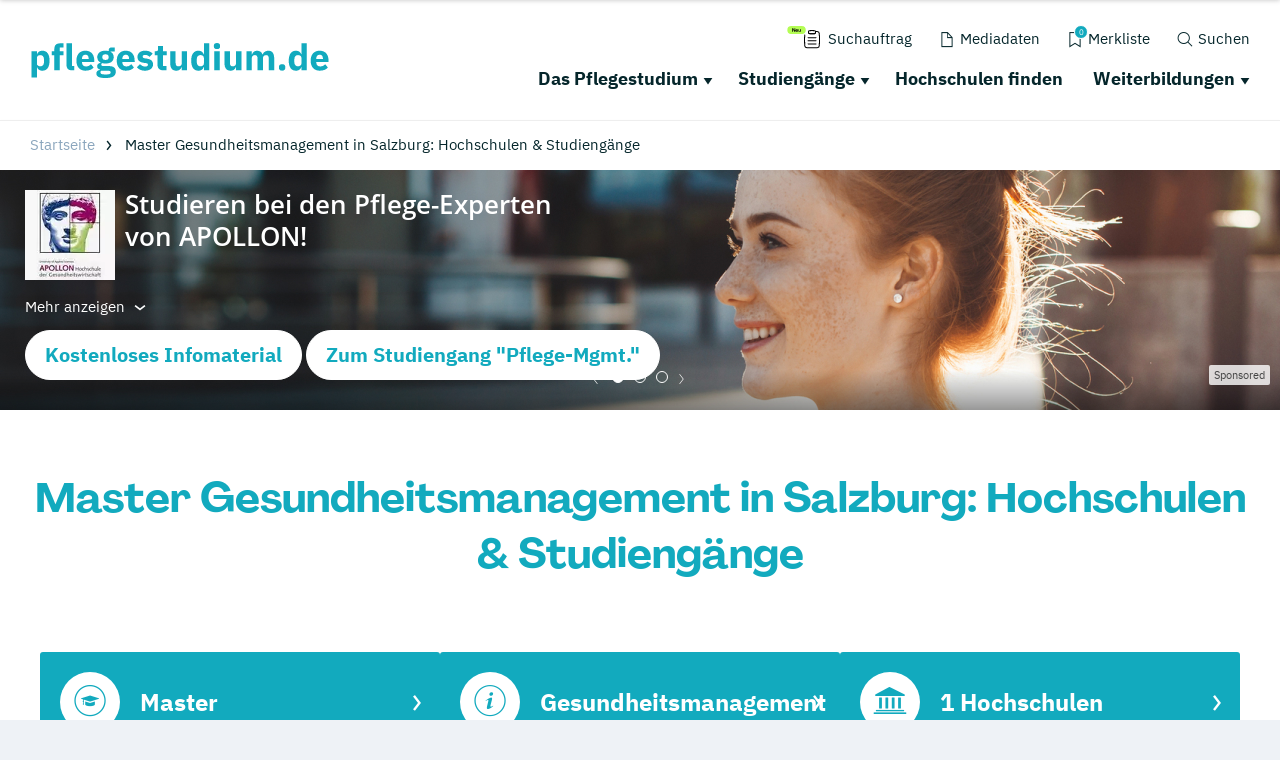

--- FILE ---
content_type: application/javascript; charset=utf-8
request_url: https://www.pflegestudium.de/typo3conf/ext/drs_template/Resources/Public/js/623b9e441a65b7f2c924.js
body_size: 4821
content:
"use strict";function _typeof(t){return(_typeof="function"==typeof Symbol&&"symbol"==typeof Symbol.iterator?function(t){return typeof t}:function(t){return t&&"function"==typeof Symbol&&t.constructor===Symbol&&t!==Symbol.prototype?"symbol":typeof t})(t)}(self.webpackChunkdm_das_richtige_studieren=self.webpackChunkdm_das_richtige_studieren||[]).push([[975],{7975:function(t,o,e){var i;!function(t,o,e){var i={animation:"fade",arrow:!0,arrowColor:"",autoClose:!0,content:null,contentAsHTML:!1,contentCloning:!0,debug:!0,delay:200,minWidth:0,maxWidth:null,functionInit:function(t,o){},functionBefore:function(t,o){o()},functionReady:function(t,o){},functionAfter:function(t){},hideOnClick:!1,icon:"(?)",iconCloning:!0,iconDesktop:!1,iconTouch:!1,iconTheme:"tooltipster-icon",interactive:!1,interactiveTolerance:350,multiple:!1,offsetX:0,offsetY:0,onlyOne:!1,position:"top",positionTracker:!1,positionTrackerCallback:function(t){"hover"==this.option("trigger")&&this.option("autoClose")&&this.hide()},restoration:"current",speed:350,timer:0,theme:"tooltipster-default",touchDevices:!0,trigger:"hover",updateAnimation:!0};function n(o,e){this.bodyOverflowX;this.callbacks={hide:[],show:[]};this.checkInterval=null;this.Content;this.$el=t(o);this.$elProxy;this.elProxyPosition;this.enabled=!0;this.options=t.extend({},i,e);this.mouseIsOverProxy=!1;this.namespace="tooltipster-"+Math.round(1e5*Math.random());this.Status="hidden";this.timerHide=null;this.timerShow=null;this.$tooltip;this.options.iconTheme=this.options.iconTheme.replace(".","");this.options.theme=this.options.theme.replace(".","");this._init()}n.prototype={_init:function(){var o=this;if(e.querySelector){var i=null;if(void 0===o.$el.data("tooltipster-initialTitle")){void 0===(i=o.$el.attr("title"))&&(i=null);o.$el.data("tooltipster-initialTitle",i)}null!==o.options.content?o._content_set(o.options.content):o._content_set(i);var n=o.options.functionInit.call(o.$el,o.$el,o.Content);void 0!==n&&o._content_set(n);o.$el.removeAttr("title").addClass("tooltipstered");if(!r&&o.options.iconDesktop||r&&o.options.iconTouch){if("string"==typeof o.options.icon){o.$elProxy=t('<span class="'+o.options.iconTheme+'"></span>');o.$elProxy.text(o.options.icon)}else o.options.iconCloning?o.$elProxy=o.options.icon.clone(!0):o.$elProxy=o.options.icon;o.$elProxy.insertAfter(o.$el)}else o.$elProxy=o.$el;if("hover"==o.options.trigger){o.$elProxy.on("mouseenter."+o.namespace,(function(){if(!a()||o.options.touchDevices){o.mouseIsOverProxy=!0;o._show()}})).on("mouseleave."+o.namespace,(function(){a()&&!o.options.touchDevices||(o.mouseIsOverProxy=!1)}));r&&o.options.touchDevices&&o.$elProxy.on("touchstart."+o.namespace,(function(){o._showNow()}))}else"click"==o.options.trigger&&o.$elProxy.on("click."+o.namespace,(function(){a()&&!o.options.touchDevices||o._show()}))}},_show:function(){var t=this;"shown"!=t.Status&&"appearing"!=t.Status&&(t.options.delay?t.timerShow=setTimeout((function(){("click"==t.options.trigger||"hover"==t.options.trigger&&t.mouseIsOverProxy)&&t._showNow()}),t.options.delay):t._showNow())},_showNow:function(e){var i=this;i.options.functionBefore.call(i.$el,i.$el,(function(){if(i.enabled&&null!==i.Content){e&&i.callbacks.show.push(e);i.callbacks.hide=[];clearTimeout(i.timerShow);i.timerShow=null;clearTimeout(i.timerHide);i.timerHide=null;i.options.onlyOne&&t(".tooltipstered").not(i.$el).each((function(o,e){var i=t(e),n=i.data("tooltipster-ns");t.each(n,(function(t,o){var e=i.data(o),n=e.status(),s=e.option("autoClose");"hidden"!==n&&"disappearing"!==n&&s&&e.hide()}))}));var n=function(){i.Status="shown";t.each(i.callbacks.show,(function(t,o){o.call(i.$el)}));i.callbacks.show=[]};if("hidden"!==i.Status){var s=0;if("disappearing"===i.Status){i.Status="appearing";if(p()){i.$tooltip.clearQueue().removeClass("tooltipster-dying").addClass("tooltipster-"+i.options.animation+"-show");i.options.speed>0&&i.$tooltip.delay(i.options.speed);i.$tooltip.queue(n)}else i.$tooltip.stop().fadeIn(n)}else"shown"===i.Status&&n()}else{i.Status="appearing";s=i.options.speed;i.bodyOverflowX=t("body").css("overflow-x");t("body").css("overflow-x","hidden");var l="tooltipster-"+i.options.animation,a="-webkit-transition-duration: "+i.options.speed+"ms; -webkit-animation-duration: "+i.options.speed+"ms; -moz-transition-duration: "+i.options.speed+"ms; -moz-animation-duration: "+i.options.speed+"ms; -o-transition-duration: "+i.options.speed+"ms; -o-animation-duration: "+i.options.speed+"ms; -ms-transition-duration: "+i.options.speed+"ms; -ms-animation-duration: "+i.options.speed+"ms; transition-duration: "+i.options.speed+"ms; animation-duration: "+i.options.speed+"ms;",f=i.options.minWidth?"min-width:"+Math.round(i.options.minWidth)+"px;":"",d=i.options.maxWidth?"max-width:"+Math.round(i.options.maxWidth)+"px;":"",c=i.options.interactive?"pointer-events: auto;":"";i.$tooltip=t('<div class="tooltipster-base '+i.options.theme+'" style="'+f+" "+d+" "+c+" "+a+'"><div class="tooltipster-content"></div></div>');p()&&i.$tooltip.addClass(l);i._content_insert();i.$tooltip.appendTo("body");i.reposition();i.options.functionReady.call(i.$el,i.$el,i.$tooltip);if(p()){i.$tooltip.addClass(l+"-show");i.options.speed>0&&i.$tooltip.delay(i.options.speed);i.$tooltip.queue(n)}else i.$tooltip.css("display","none").fadeIn(i.options.speed,n);i._interval_set();t(o).on("scroll."+i.namespace+" resize."+i.namespace,(function(){i.reposition()}));if(i.options.autoClose){t("body").off("."+i.namespace);if("hover"==i.options.trigger){r&&setTimeout((function(){t("body").on("touchstart."+i.namespace,(function(){i.hide()}))}),0);if(i.options.interactive){r&&i.$tooltip.on("touchstart."+i.namespace,(function(t){t.stopPropagation()}));var h=null;i.$elProxy.add(i.$tooltip).on("mouseleave."+i.namespace+"-autoClose",(function(){clearTimeout(h);h=setTimeout((function(){i.hide()}),i.options.interactiveTolerance)})).on("mouseenter."+i.namespace+"-autoClose",(function(){clearTimeout(h)}))}else i.$elProxy.on("mouseleave."+i.namespace+"-autoClose",(function(){i.hide()}));i.options.hideOnClick&&i.$elProxy.on("click."+i.namespace+"-autoClose",(function(){i.hide()}))}else if("click"==i.options.trigger){setTimeout((function(){t("body").on("click."+i.namespace+" touchstart."+i.namespace,(function(){i.hide()}))}),0);i.options.interactive&&i.$tooltip.on("click."+i.namespace+" touchstart."+i.namespace,(function(t){t.stopPropagation()}))}}}i.options.timer>0&&(i.timerHide=setTimeout((function(){i.timerHide=null;i.hide()}),i.options.timer+s))}}))},_interval_set:function(){var o=this;o.checkInterval=setInterval((function(){if(0===t("body").find(o.$el).length||0===t("body").find(o.$elProxy).length||"hidden"==o.Status||0===t("body").find(o.$tooltip).length){"shown"!=o.Status&&"appearing"!=o.Status||o.hide();o._interval_cancel()}else if(o.options.positionTracker){var e=o._repositionInfo(o.$elProxy),i=!1;s(e.dimension,o.elProxyPosition.dimension)&&("fixed"===o.$elProxy.css("position")?s(e.position,o.elProxyPosition.position)&&(i=!0):s(e.offset,o.elProxyPosition.offset)&&(i=!0));if(!i){o.reposition();o.options.positionTrackerCallback.call(o,o.$el)}}}),200)},_interval_cancel:function(){clearInterval(this.checkInterval);this.checkInterval=null},_content_set:function(t){"object"===_typeof(t)&&null!==t&&this.options.contentCloning&&(t=t.clone(!0));this.Content=t},_content_insert:function(){var t=this,o=this.$tooltip.find(".tooltipster-content");"string"!=typeof t.Content||t.options.contentAsHTML?o.empty().append(t.Content):o.text(t.Content)},_update:function(t){var o=this;o._content_set(t);if(null!==o.Content){if("hidden"!==o.Status){o._content_insert();o.reposition();if(o.options.updateAnimation)if(p()){o.$tooltip.css({width:"","-webkit-transition":"all "+o.options.speed+"ms, width 0ms, height 0ms, left 0ms, top 0ms","-moz-transition":"all "+o.options.speed+"ms, width 0ms, height 0ms, left 0ms, top 0ms","-o-transition":"all "+o.options.speed+"ms, width 0ms, height 0ms, left 0ms, top 0ms","-ms-transition":"all "+o.options.speed+"ms, width 0ms, height 0ms, left 0ms, top 0ms",transition:"all "+o.options.speed+"ms, width 0ms, height 0ms, left 0ms, top 0ms"}).addClass("tooltipster-content-changing");setTimeout((function(){if("hidden"!=o.Status){o.$tooltip.removeClass("tooltipster-content-changing");setTimeout((function(){"hidden"!==o.Status&&o.$tooltip.css({"-webkit-transition":o.options.speed+"ms","-moz-transition":o.options.speed+"ms","-o-transition":o.options.speed+"ms","-ms-transition":o.options.speed+"ms",transition:o.options.speed+"ms"})}),o.options.speed)}}),o.options.speed)}else o.$tooltip.fadeTo(o.options.speed,.5,(function(){"hidden"!=o.Status&&o.$tooltip.fadeTo(o.options.speed,1)}))}}else o.hide()},_repositionInfo:function(t){return{dimension:{height:t.outerHeight(!1),width:t.outerWidth(!1)},offset:t.offset(),position:{left:parseInt(t.css("left")),top:parseInt(t.css("top"))}}},hide:function(e){var i=this;e&&i.callbacks.hide.push(e);i.callbacks.show=[];clearTimeout(i.timerShow);i.timerShow=null;clearTimeout(i.timerHide);i.timerHide=null;var n=function(){t.each(i.callbacks.hide,(function(t,o){o.call(i.$el)}));i.callbacks.hide=[]};if("shown"==i.Status||"appearing"==i.Status){i.Status="disappearing";var s=function(){i.Status="hidden";"object"==_typeof(i.Content)&&null!==i.Content&&i.Content.detach();i.$tooltip.remove();i.$tooltip=null;t(o).off("."+i.namespace);t("body").off("."+i.namespace).css("overflow-x",i.bodyOverflowX);t("body").off("."+i.namespace);i.$elProxy.off("."+i.namespace+"-autoClose");i.options.functionAfter.call(i.$el,i.$el);n()};if(p()){i.$tooltip.clearQueue().removeClass("tooltipster-"+i.options.animation+"-show").addClass("tooltipster-dying");i.options.speed>0&&i.$tooltip.delay(i.options.speed);i.$tooltip.queue(s)}else i.$tooltip.stop().fadeOut(i.options.speed,s)}else"hidden"==i.Status&&n();return i},show:function(t){this._showNow(t);return this},update:function(t){return this.content(t)},content:function(t){if(void 0===t)return this.Content;this._update(t);return this},reposition:function(){var e=this;if(0!==t("body").find(e.$tooltip).length){var i=function(){var e=t(o).scrollLeft();if(S-e<0){s=S-e;S=e}if(S+a-e>r){s=S-(r+e-a);S=r+e-a}},n=function(e,i){l.offset.top-t(o).scrollTop()-p-H-12<0&&i.indexOf("top")>-1&&(D=e);if(l.offset.top+l.dimension.height+p+12+H>t(o).scrollTop()+t(o).height()&&i.indexOf("bottom")>-1){D=e;O=l.offset.top-p-H-12}};e.$tooltip.css("width","");e.elProxyPosition=e._repositionInfo(e.$elProxy);var s=null,r=t(o).width(),l=e.elProxyPosition,a=e.$tooltip.outerWidth(!1),p=(e.$tooltip.innerWidth(),e.$tooltip.outerHeight(!1));if(e.$elProxy.is("area")){var f=e.$elProxy.attr("shape"),d=e.$elProxy.parent().attr("name"),c=t('img[usemap="#'+d+'"]'),h=c.offset().left,u=c.offset().top,m=void 0!==e.$elProxy.attr("coords")?e.$elProxy.attr("coords").split(","):void 0;if("circle"==f){var v=parseInt(m[0]),$=parseInt(m[1]),g=parseInt(m[2]);l.dimension.height=2*g;l.dimension.width=2*g;l.offset.top=u+$-g;l.offset.left=h+v-g}else if("rect"==f){v=parseInt(m[0]),$=parseInt(m[1]);var y=parseInt(m[2]),w=parseInt(m[3]);l.dimension.height=w-$;l.dimension.width=y-v;l.offset.top=u+$;l.offset.left=h+v}else if("poly"==f){for(var b=0,x=0,_=0,C=0,P="even",k=0;k<m.length;k++){var T=parseInt(m[k]);if("even"==P){if(T>_){_=T;0===k&&(b=_)}T<b&&(b=T);P="odd"}else{if(T>C){C=T;1==k&&(x=C)}T<x&&(x=T);P="even"}}l.dimension.height=C-x;l.dimension.width=_-b;l.offset.top=u+x;l.offset.left=h+b}else{l.dimension.height=c.outerHeight(!1);l.dimension.width=c.outerWidth(!1);l.offset.top=u;l.offset.left=h}}var S=0,I=0,O=0,H=parseInt(e.options.offsetY),M=parseInt(e.options.offsetX),D=e.options.position;if("top"==D){var W=l.offset.left+a-(l.offset.left+l.dimension.width);S=l.offset.left+M-W/2;O=l.offset.top-p-H-12;i();n("bottom","top")}if("top-left"==D){S=l.offset.left+M;O=l.offset.top-p-H-12;i();n("bottom-left","top-left")}if("top-right"==D){S=l.offset.left+l.dimension.width+M-a;O=l.offset.top-p-H-12;i();n("bottom-right","top-right")}if("bottom"==D){W=l.offset.left+a-(l.offset.left+l.dimension.width);S=l.offset.left-W/2+M;O=l.offset.top+l.dimension.height+H+12;i();n("top","bottom")}if("bottom-left"==D){S=l.offset.left+M;O=l.offset.top+l.dimension.height+H+12;i();n("top-left","bottom-left")}if("bottom-right"==D){S=l.offset.left+l.dimension.width+M-a;O=l.offset.top+l.dimension.height+H+12;i();n("top-right","bottom-right")}if("left"==D){S=l.offset.left-M-a-12;I=l.offset.left+M+l.dimension.width+12;var A=l.offset.top+p-(l.offset.top+l.dimension.height);O=l.offset.top-A/2-H;if(S<0&&I+a>r){var z=2*parseFloat(e.$tooltip.css("border-width")),F=a+S-z;e.$tooltip.css("width",F+"px");p=e.$tooltip.outerHeight(!1);S=l.offset.left-M-F-12-z;A=l.offset.top+p-(l.offset.top+l.dimension.height);O=l.offset.top-A/2-H}else if(S<0){S=l.offset.left+M+l.dimension.width+12;s="left"}}if("right"==D){S=l.offset.left+M+l.dimension.width+12;I=l.offset.left-M-a-12;A=l.offset.top+p-(l.offset.top+l.dimension.height);O=l.offset.top-A/2-H;if(S+a>r&&I<0){z=2*parseFloat(e.$tooltip.css("border-width")),F=r-S-z;e.$tooltip.css("width",F+"px");p=e.$tooltip.outerHeight(!1);A=l.offset.top+p-(l.offset.top+l.dimension.height);O=l.offset.top-A/2-H}else if(S+a>r){S=l.offset.left-M-a-12;s="right"}}if(e.options.arrow){var N="tooltipster-arrow-"+D;if(e.options.arrowColor.length<1)var X=e.$tooltip.css("background-color");else X=e.options.arrowColor;if(s)if("left"==s){N="tooltipster-arrow-right";s=""}else if("right"==s){N="tooltipster-arrow-left";s=""}else s="left:"+Math.round(s)+"px;";else s="";if("top"==D||"top-left"==D||"top-right"==D)var j=parseFloat(e.$tooltip.css("border-bottom-width")),q=e.$tooltip.css("border-bottom-color");else if("bottom"==D||"bottom-left"==D||"bottom-right"==D)j=parseFloat(e.$tooltip.css("border-top-width")),q=e.$tooltip.css("border-top-color");else if("left"==D)j=parseFloat(e.$tooltip.css("border-right-width")),q=e.$tooltip.css("border-right-color");else if("right"==D)j=parseFloat(e.$tooltip.css("border-left-width")),q=e.$tooltip.css("border-left-color");else j=parseFloat(e.$tooltip.css("border-bottom-width")),q=e.$tooltip.css("border-bottom-color");j>1&&j++;var Q="";if(0!==j){var E="",L="border-color: "+q+";";-1!==N.indexOf("bottom")?E="margin-top: -"+Math.round(j)+"px;":-1!==N.indexOf("top")?E="margin-bottom: -"+Math.round(j)+"px;":-1!==N.indexOf("left")?E="margin-right: -"+Math.round(j)+"px;":-1!==N.indexOf("right")&&(E="margin-left: -"+Math.round(j)+"px;");Q='<span class="tooltipster-arrow-border" style="'+E+" "+L+';"></span>'}e.$tooltip.find(".tooltipster-arrow").remove();var U='<div class="'+N+' tooltipster-arrow" style="'+s+'">'+Q+'<span style="border-color:'+X+';"></span></div>';e.$tooltip.append(U)}e.$tooltip.css({top:Math.round(O)+"px",left:Math.round(S)+"px"})}return e},enable:function(){this.enabled=!0;return this},disable:function(){this.hide();this.enabled=!1;return this},destroy:function(){var o=this;o.hide();o.$el[0]!==o.$elProxy[0]&&o.$elProxy.remove();o.$el.removeData(o.namespace).off("."+o.namespace);var e=o.$el.data("tooltipster-ns");if(1===e.length){var i=null;"previous"===o.options.restoration?i=o.$el.data("tooltipster-initialTitle"):"current"===o.options.restoration&&(i="string"==typeof o.Content?o.Content:t("<div></div>").append(o.Content).html());i&&o.$el.attr("title",i);o.$el.removeClass("tooltipstered").removeData("tooltipster-ns").removeData("tooltipster-initialTitle")}else{e=t.grep(e,(function(t,e){return t!==o.namespace}));o.$el.data("tooltipster-ns",e)}return o},elementIcon:function(){return this.$el[0]!==this.$elProxy[0]?this.$elProxy[0]:void 0},elementTooltip:function(){return this.$tooltip?this.$tooltip[0]:void 0},option:function(t,o){if(void 0===o)return this.options[t];this.options[t]=o;return this},status:function(){return this.Status}};t.fn.tooltipster=function(){var o=arguments;if(0===this.length){if("string"==typeof o[0]){var e=!0;switch(o[0]){case"setDefaults":t.extend(i,o[1]);break;default:e=!1}return!!e||this}return this}if("string"==typeof o[0]){var s="#*$~&";this.each((function(){var e=t(this).data("tooltipster-ns"),i=e?t(this).data(e[0]):null;if(!i)throw new Error("You called Tooltipster's \""+o[0]+'" method on an uninitialized element');if("function"!=typeof i[o[0]])throw new Error('Unknown method .tooltipster("'+o[0]+'")');var n=i[o[0]](o[1],o[2]);if(n!==i){s=n;return!1}}));return"#*$~&"!==s?s:this}var r=[],l=o[0]&&void 0!==o[0].multiple,a=l&&o[0].multiple||!l&&i.multiple,p=o[0]&&void 0!==o[0].debug,f=p&&o[0].debug||!p&&i.debug;this.each((function(){var e=!1,i=t(this).data("tooltipster-ns"),s=null;i?a?e=!0:f&&console.log('Tooltipster: one or more tooltips are already attached to this element: ignoring. Use the "multiple" option to attach more tooltips.'):e=!0;if(e){s=new n(this,o[0]);i||(i=[]);i.push(s.namespace);t(this).data("tooltipster-ns",i);t(this).data(s.namespace,s)}r.push(s)}));return a?r:this};function s(o,e){var i=!0;t.each(o,(function(t,n){if(void 0===e[t]||o[t]!==e[t]){i=!1;return!1}}));return i}var r=!!("ontouchstart"in o),l=!1;t("body").one("mousemove",(function(){l=!0}));function a(){return!l&&r}function p(){var t=(e.body||e.documentElement).style,o="transition";if("string"==typeof t[o])return!0;v=["Moz","Webkit","Khtml","O","ms"],o=o.charAt(0).toUpperCase()+o.substr(1);for(var i=0;i<v.length;i++)if("string"==typeof t[v[i]+o])return!0;return!1}}(i=window.jQuery?window.jQuery:e(3609),window,document);t.exports=i}}]);